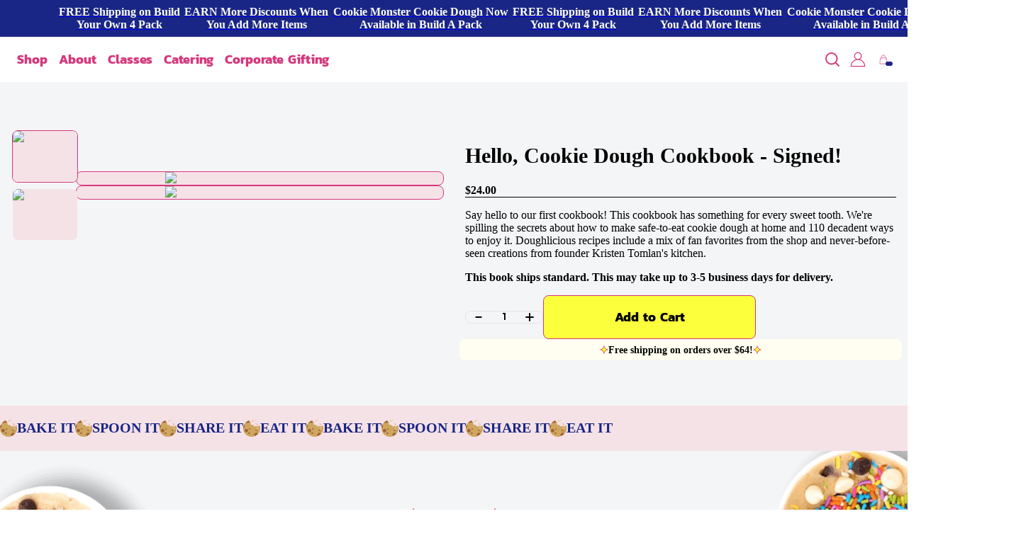

--- FILE ---
content_type: text/css;charset=utf-8
request_url: https://use.typekit.net/fur5esb.css
body_size: 515
content:
/*
 * The Typekit service used to deliver this font or fonts for use on websites
 * is provided by Adobe and is subject to these Terms of Use
 * http://www.adobe.com/products/eulas/tou_typekit. For font license
 * information, see the list below.
 *
 * kanit:
 *   - http://typekit.com/eulas/00000000000000007735b8e0
 *   - http://typekit.com/eulas/00000000000000007735b8e1
 *   - http://typekit.com/eulas/00000000000000007735b8e2
 *   - http://typekit.com/eulas/00000000000000007735b8e3
 *
 * © 2009-2026 Adobe Systems Incorporated. All Rights Reserved.
 */
/*{"last_published":"2024-04-09 17:55:22 UTC"}*/

@import url("https://p.typekit.net/p.css?s=1&k=fur5esb&ht=tk&f=40510.40511.40512.40513&a=92978542&app=typekit&e=css");

@font-face {
font-family:"kanit";
src:url("https://use.typekit.net/af/dcef0a/00000000000000007735b8e0/30/l?primer=f592e0a4b9356877842506ce344308576437e4f677d7c9b78ca2162e6cad991a&fvd=n7&v=3") format("woff2"),url("https://use.typekit.net/af/dcef0a/00000000000000007735b8e0/30/d?primer=f592e0a4b9356877842506ce344308576437e4f677d7c9b78ca2162e6cad991a&fvd=n7&v=3") format("woff"),url("https://use.typekit.net/af/dcef0a/00000000000000007735b8e0/30/a?primer=f592e0a4b9356877842506ce344308576437e4f677d7c9b78ca2162e6cad991a&fvd=n7&v=3") format("opentype");
font-display:auto;font-style:normal;font-weight:700;font-stretch:normal;
}

@font-face {
font-family:"kanit";
src:url("https://use.typekit.net/af/5c18a0/00000000000000007735b8e1/30/l?primer=f592e0a4b9356877842506ce344308576437e4f677d7c9b78ca2162e6cad991a&fvd=i7&v=3") format("woff2"),url("https://use.typekit.net/af/5c18a0/00000000000000007735b8e1/30/d?primer=f592e0a4b9356877842506ce344308576437e4f677d7c9b78ca2162e6cad991a&fvd=i7&v=3") format("woff"),url("https://use.typekit.net/af/5c18a0/00000000000000007735b8e1/30/a?primer=f592e0a4b9356877842506ce344308576437e4f677d7c9b78ca2162e6cad991a&fvd=i7&v=3") format("opentype");
font-display:auto;font-style:italic;font-weight:700;font-stretch:normal;
}

@font-face {
font-family:"kanit";
src:url("https://use.typekit.net/af/c456b5/00000000000000007735b8e2/30/l?primer=f592e0a4b9356877842506ce344308576437e4f677d7c9b78ca2162e6cad991a&fvd=n8&v=3") format("woff2"),url("https://use.typekit.net/af/c456b5/00000000000000007735b8e2/30/d?primer=f592e0a4b9356877842506ce344308576437e4f677d7c9b78ca2162e6cad991a&fvd=n8&v=3") format("woff"),url("https://use.typekit.net/af/c456b5/00000000000000007735b8e2/30/a?primer=f592e0a4b9356877842506ce344308576437e4f677d7c9b78ca2162e6cad991a&fvd=n8&v=3") format("opentype");
font-display:auto;font-style:normal;font-weight:800;font-stretch:normal;
}

@font-face {
font-family:"kanit";
src:url("https://use.typekit.net/af/6e5abd/00000000000000007735b8e3/30/l?primer=f592e0a4b9356877842506ce344308576437e4f677d7c9b78ca2162e6cad991a&fvd=i8&v=3") format("woff2"),url("https://use.typekit.net/af/6e5abd/00000000000000007735b8e3/30/d?primer=f592e0a4b9356877842506ce344308576437e4f677d7c9b78ca2162e6cad991a&fvd=i8&v=3") format("woff"),url("https://use.typekit.net/af/6e5abd/00000000000000007735b8e3/30/a?primer=f592e0a4b9356877842506ce344308576437e4f677d7c9b78ca2162e6cad991a&fvd=i8&v=3") format("opentype");
font-display:auto;font-style:italic;font-weight:800;font-stretch:normal;
}

.tk-kanit { font-family: "kanit",sans-serif; }
